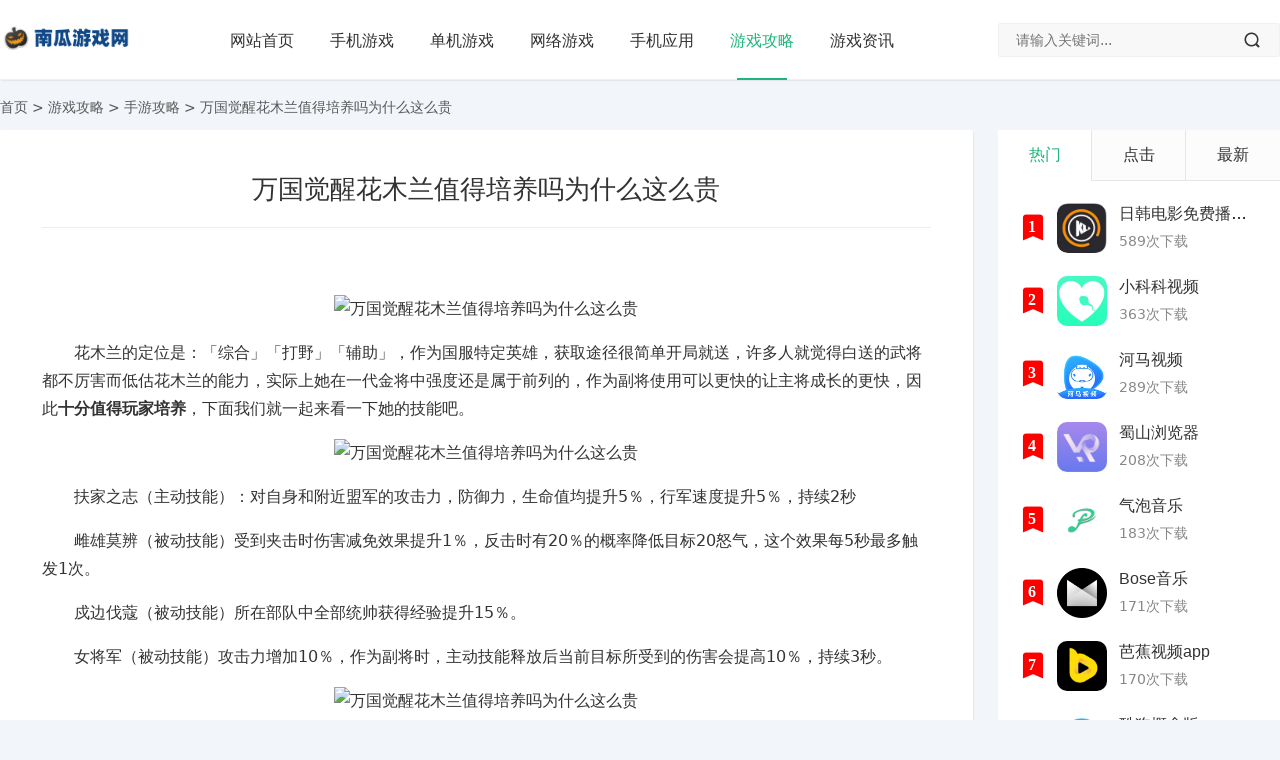

--- FILE ---
content_type: text/html; charset=utf-8
request_url: https://www.cqfenfa.com/130222/
body_size: 8418
content:
<!DOCTYPE html>
<html lang="zh-CN">
<head>
<meta charset="UTF-8">
<meta name="viewport" content="width=device-width, initial-scale=1.0, minimum-scale=1.0, maximum-scale=1.0, user-scalable=no">
<meta name="renderer" content="webkit">
<meta name="force-rendering" content="webkit">
<meta http-equiv="X-UA-Compatible" content="IE=edge,Chrome=1">
<meta name="applicable-device" content="pc,mobile">
<title>万国觉醒花木兰值得培养吗为什么这么贵_西瓜游戏网</title>
<meta name="description" content="花木兰的定位是：「综合」「打野」「辅助」，作为国服特定英雄，获取途径很简单开局就送，许多人就觉得白送的武将都不厉害而低估花木兰的能力，实际上她在一代金将中强度还是属于前列的，作为副将使用可以更快的让主将成长的更快，因此十分值得玩家培养，下面我们就一起来看一下她的技能吧。扶家之志（主动技能）：对自身和" />
<meta name="keywords" content="综合,打野,辅助" />

<meta property="og:site_name" content="西瓜游戏网"/>
<meta property="og:title" content="万国觉醒花木兰值得培养吗为什么这么贵" />
<meta property="og:type" content="article"/>
<meta property="og:url" content="https://www.cqfenfa.com/130222/" />
<meta property="og:release_date" content="2022-10-17 06:01:00"/>
<meta property="og:updated_time" content="2022-10-17 06:01:00" />
<meta property="og:description" content="花木兰的定位是：「综合」「打野」「辅助」，作为国服特定英雄，获取途径很简单开局就送，许多人就觉得白送的武将都不厉害而低估花木兰的能力，实际上她在一代金将中强度还是属于前列的，作为副将使用可以更快的让主将成长的更快，因此十分值得玩家培养，下面我们就一起来看一下她的技能吧。扶家之志（主动技能）：对自身和" />
<meta property="og:image" content="https://t8.baidu.com/it/u=63979626,812833421&fm=3002&app=3002&f=PNG&w=915&h=513&size=f351,216&q=75&wmo=25,20" />
<meta property="article:author" content="西瓜游戏网"/>
<meta property="article:publisher" content="https://www.cqfenfa.com"/>
<meta property="article:published_time" content="2022-10-17CST06:01:00"/>
<meta property="article:modified_time" content="2022-10-17CST06:01:00"/>
<meta property="article:published_first" content="西瓜游戏网, https://www.cqfenfa.com/130222/" />
<meta property="bytedance:published_time" content="2022-10-17CST06:01:00" />
<meta property="bytedance:lrDate_time" content="2022-10-17CST06:01:00" />
<meta property="bytedance:updated_time" content="2022-10-17CST06:01:00" />


<link href="/favicon.ico" rel="shortcut icon" type="image/x-icon" />
<link href="/template/pc/skin/css/font.css" rel="stylesheet">
<link href="/template/pc/skin/css/style.css" rel="stylesheet">
<link href="/template/pc/skin/css/swiper.min.css" rel="stylesheet">
<link href="/template/pc/skin/css/lightgallery.min.css" rel="stylesheet">
<script src="/template/pc/skin/js/res.js"></script>
<script src="/template/pc/skin/js/jquery.min.js"></script>

<style type="text/css">
a:hover, .c-title::after, .pc-nav .active, .pc-nav .sub-nav a:hover, #aside_hot .list-1, #aside_hot .list-2, #aside_hot .list-3, .recommend-b .category, .full-post .read-more, .flink a.iconfont:hover, .thumbs-btn, #cancel-reply, .art-content a, #tbCalendar a, .table_card .active, .table_card .tab li:hover, .footer a:hover, .app-list .download, .commentname a, .comment-at {
color:#;
}
.recommend-b .category, .full-post .read-more, .thumbs-btn, .art-content .tags:hover, #divCatalog li a:hover, #divContorPanel .cp-login a:hover, #divContorPanel .cp-vrs a:hover, .app-list .download:hover, .app-list .download, .app-main figure .download, #divCommentPost input.button, #divSearchPanel input[type='submit'] {
border:1px solid #;
}
.art-content a:hover {
border-bottom:1px dashed #;
}
.art-content blockquote {
border-left:4px solid #;
}
::selection, ::-moz-selection {
background:#;
}
.thumbs_done, .thumbs-btn:hover, .pc-nav li a::before, .pc-nav .active::before, .art-content .tags:hover, #widget_aside_author .level, .full-post .read-more:hover, .recommend-b .category:hover, #middle_1 .download, #left_1 .download, .m-nav .sub-nav, .com-submit, .page-numbers, a.page-numbers:hover, #divCatalog li a:hover, #divTags li a:hover, #divContorPanel .cp-login a:hover, #divContorPanel .cp-vrs a:hover, #qr:hover, .btn.qq:hover, .toolbar .btn:hover, .dropdown-nav li a:hover, .dropdown-nav .active a, .dropdown-nav .active a:hover, #divSearchPanel input[type='submit'], #tbCalendar tbody a, .toolbar .btn, .app-list .download:hover, .app-main figure .download, .app-content .title-css .i, .related-item .download, #divCommentPost input.button, .header-top a:hover {
background-color:#;
}
</style>
</head>
<body>
<script type="application/ld+json">
{
    "@context": "https://ziyuan.baidu.com/contexts/cambrian.jsonld",
    "@id": "https://www.cqfenfa.com/130222/",
    "appid": "1628082921549451",
    "title": "万国觉醒花木兰值得培养吗为什么这么贵",
    "description": "花木兰的定位是：「综合」「打野」「辅助」，作为国服特定英雄，获取途径很简单开局就送，许多人就觉得白送的武将都不厉害而低估花木兰的能力，实际上她在一代金将中强度还是属于前列的，作为副将使用可以更快的让主将成长的更快，因此十分值得玩家培养，下面我们就一起来看一下她的技能吧。扶家之志（主动技能）：对自身和",

    "pubDate": "2022-10-17CST06:01:00",
	"upDate": "2022-10-17CST06:01:00",


}
</script>

<header id="header" class="header header-fixed sb">
  <div class="h-wrap container clearfix">
    <div class="logo-area fl"> <a href="https://www.cqfenfa.com" title="西瓜游戏网"> <img class="img" src="/template/pc/skin/images/logo.png" alt="西瓜游戏网" title="西瓜游戏网"/> </a> </div>
    <div class="m-nav-btn"><i class="iconfont icon-menu"></i></div>
    <nav class="responsive-nav">
      <div class="pc-nav m-nav fl" data-type="article"  data-infoid="9">
        <ul class="nav-ul">
          <li><a href="https://www.cqfenfa.com"  class="">网站首页</a></li>
                    <li><a class="" href="/shoujiyouxi/">手机游戏</a></li>
                    <li><a class="" href="/danjiyouxi/">单机游戏</a></li>
                    <li><a class="" href="/wangluoyouxi/">网络游戏</a></li>
                    <li><a class="" href="/app/">手机应用</a></li>
                    <li><a class="active" href="/youxigonglue/">游戏攻略</a></li>
                    <li><a class="" href="/youxizixun/">游戏资讯</a></li>
                  </ul>
      </div>
    </nav>
    <span id="search-button" class="search-button hidden fr"><i class="iconfont icon-search"></i></span>
    <div id="search-area" class="container br">   
    <form class="searchform clearfix" action="/e/search/index.php" method="post" id="searchform" name="searchform">
        <input type="hidden" name="show" value="title" />
        <input type="hidden" name="tempid" value="1" />
        <input class="s-input br fl" type="text" name="keyboard" id="keywords" placeholder="请输入关键词...">
        <button class="s-button fr br iconfont icon-search" type="submit" id="submit"></button>
              </form>
       </div>
  </div>
</header>


	  
<nav class="breadcrumb container ellipsis">  <a href="/">首页</a>&nbsp;>&nbsp;<a href="/youxigonglue/">游戏攻略</a>&nbsp;>&nbsp;<a href="/shouyougonglue/">手游攻略</a> > 万国觉醒花木兰值得培养吗为什么这么贵 </nav>
<div id="content" class="content container clearfix">
  <div id="mainbox" class="article-box fl mb">
    <article class="art-main sb br">
      <div class="art-head mb">
        <h1 class="art-title">万国觉醒花木兰值得培养吗为什么这么贵</h1>
      </div>
      
      <div class="art-content">
<script src="/template/pc/skin/js/fq.js"></script>
         <p><article class="app-list clearfix" style="padding:0"></article></p>
<div class="art-contentss">
<p style="text-align:center;text-indent:2em;"></p><p style="text-align:center"><img src="https://t8.baidu.com/it/u=63979626,812833421&fm=3002&app=3002&f=jpg&w=915&h=513&size=f9999,10000&q=75&wmo=25,20" title="附件1600931223.png" title="万国觉醒花木兰值得培养吗为什么这么贵" alt="万国觉醒花木兰值得培养吗为什么这么贵"/></p><p></p><p style="text-align:start;text-indent:2em;">花木兰的定位是：「综合」「打野」「辅助」，作为国服特定英雄，获取途径很简单开局就送，许多人就觉得白送的武将都不厉害而低估花木兰的能力，实际上她在一代金将中强度还是属于前列的，作为副将使用可以更快的让主将成长的更快，因此<strong>十分值得玩家培养</strong>，下面我们就一起来看一下她的技能吧。</p><p style="text-align:center;text-indent:2em;"></p><p style="text-align:center"><img src="https://t8.baidu.com/it/u=2948129939,728165217&fm=3002&app=3002&f=jpg&w=800&h=469&size=f9999,10000&q=75&wmo=25,20" title="附件1600931227.png" title="万国觉醒花木兰值得培养吗为什么这么贵" alt="万国觉醒花木兰值得培养吗为什么这么贵"/></p><p></p><p style="text-align:start;text-indent:2em;">扶家之志（主动技能）：对自身和附近盟军的攻击力，防御力，生命值均提升5％，行军速度提升5％，持续2秒</p><p style="text-align:start;text-indent:2em;">雌雄莫辨（被动技能）受到夹击时伤害减免效果提升1％，反击时有20％的概率降低目标20怒气，这个效果每5秒最多触发1次。</p><p style="text-align:start;text-indent:2em;">戍边伐蔻（被动技能）所在部队中全部统帅获得经验提升15％。</p><p style="text-align:start;text-indent:2em;">女将军（被动技能）攻击力增加10％，作为副将时，主动技能释放后当前目标所受到的伤害会提高10％，持续3秒。</p><p style="text-align:center;text-indent:2em;"></p><p style="text-align:center"><img src="https://t8.baidu.com/it/u=2808794886,1013159914&fm=3002&app=3002&f=jpg&w=984&h=454&size=f9999,10000&q=75&wmo=25,20" title="附件1600931231.png" title="万国觉醒花木兰值得培养吗为什么这么贵" alt="万国觉醒花木兰值得培养吗为什么这么贵"/></p><p></p>
        


      </div></div>
    </article>
    
    <div class="prev-next sb br mb clearfix">
      <p class="post-prev fl ellipsis"> <strong>  <a href='/130221/'>万国觉醒源义经值不值得培养</a> </strong> </p>
      <p class="post-next fr ellipsis"> <strong>  <a href='/130223/'>万国觉醒怎么把城市迁移到联盟</a>  </strong> </p>
    </div>
    
    <div class="related-art sb br mb">
      <p class="c-title"><span class="name">相关攻略</span></p>
      <ul class="ul clearfix">
                <li class="related fl"><a href="/495513/" title="神仙道3神仙道几点开新服"> <span class="title ellipsis"><i class="iconfont icon-dot"></i>神仙道3神仙道几点开新服</span> </a> </li>
                <li class="related fl"><a href="/495512/" title="森林冰火人联机版16关怎么过关"> <span class="title ellipsis"><i class="iconfont icon-dot"></i>森林冰火人联机版16关怎么过关</span> </a> </li>
                <li class="related fl"><a href="/495511/" title="非人学园厉害的刺客"> <span class="title ellipsis"><i class="iconfont icon-dot"></i>非人学园厉害的刺客</span> </a> </li>
                <li class="related fl"><a href="/495510/" title="密教模拟器想象"> <span class="title ellipsis"><i class="iconfont icon-dot"></i>密教模拟器想象</span> </a> </li>
                <li class="related fl"><a href="/495509/" title="蛋仔派对皮蛋整蛊玩具是什么样的"> <span class="title ellipsis"><i class="iconfont icon-dot"></i>蛋仔派对皮蛋整蛊玩具是什么样的</span> </a> </li>
                <li class="related fl"><a href="/495508/" title="崩坏：星穹铁道崩坏星穹铁道1.1版本叫什么"> <span class="title ellipsis"><i class="iconfont icon-dot"></i>崩坏：星穹铁道崩坏星穹铁道1.1版本叫什么</span> </a> </li>
                <li class="related fl"><a href="/495507/" title="崩坏：星穹铁道星穹铁道来自星尘"> <span class="title ellipsis"><i class="iconfont icon-dot"></i>崩坏：星穹铁道星穹铁道来自星尘</span> </a> </li>
                <li class="related fl"><a href="/495506/" title="崩坏：星穹铁道崩铁几点刷新日常"> <span class="title ellipsis"><i class="iconfont icon-dot"></i>崩坏：星穹铁道崩铁几点刷新日常</span> </a> </li>
                <li class="related fl"><a href="/495505/" title="崩坏：星穹铁道原神星陨铁矿"> <span class="title ellipsis"><i class="iconfont icon-dot"></i>崩坏：星穹铁道原神星陨铁矿</span> </a> </li>
                <li class="related fl"><a href="/495504/" title="崩坏：星穹铁道星穹铁道加农炮在哪里"> <span class="title ellipsis"><i class="iconfont icon-dot"></i>崩坏：星穹铁道星穹铁道加农炮在哪里</span> </a> </li>
                <li class="related fl"><a href="/495503/" title="崩坏：星穹铁道黑铁崩坏"> <span class="title ellipsis"><i class="iconfont icon-dot"></i>崩坏：星穹铁道黑铁崩坏</span> </a> </li>
                <li class="related fl"><a href="/495502/" title="崩坏：星穹铁道星穹铁道均衡等级怎么开启"> <span class="title ellipsis"><i class="iconfont icon-dot"></i>崩坏：星穹铁道星穹铁道均衡等级怎么开启</span> </a> </li>
                <li class="related fl"><a href="/495501/" title="崩坏：星穹铁道模拟宇宙3难度2选什么命途"> <span class="title ellipsis"><i class="iconfont icon-dot"></i>崩坏：星穹铁道模拟宇宙3难度2选什么命途</span> </a> </li>
                <li class="related fl"><a href="/495500/" title="率土之滨率土锋矢怎么样"> <span class="title ellipsis"><i class="iconfont icon-dot"></i>率土之滨率土锋矢怎么样</span> </a> </li>
                <li class="related fl"><a href="/495499/" title="闪烁之光松鼠厉害吗"> <span class="title ellipsis"><i class="iconfont icon-dot"></i>闪烁之光松鼠厉害吗</span> </a> </li>
                <li class="related fl"><a href="/495498/" title="忍者必须死3忍三黑龙套装效果"> <span class="title ellipsis"><i class="iconfont icon-dot"></i>忍者必须死3忍三黑龙套装效果</span> </a> </li>
                <li class="related fl"><a href="/495497/" title="坎特伯雷公主与骑士唤醒冠军之剑的奇幻冒险坎公骑冠剑教室d"> <span class="title ellipsis"><i class="iconfont icon-dot"></i>坎特伯雷公主与骑士唤醒冠军之剑的奇幻冒险坎公骑冠剑教室d</span> </a> </li>
                <li class="related fl"><a href="/495496/" title="妄想山海农田怎样才能摆放"> <span class="title ellipsis"><i class="iconfont icon-dot"></i>妄想山海农田怎样才能摆放</span> </a> </li>
                <li class="related fl"><a href="/495495/" title="诛仙经典服和焕新服区别是什么意思"> <span class="title ellipsis"><i class="iconfont icon-dot"></i>诛仙经典服和焕新服区别是什么意思</span> </a> </li>
                <li class="related fl"><a href="/495494/" title="诛仙经典版什么时候开"> <span class="title ellipsis"><i class="iconfont icon-dot"></i>诛仙经典版什么时候开</span> </a> </li>
              </ul>
    </div>


    <div class="related-item sb br mb">
      <p class="c-title"><span class="name">推荐下载</span></p>
      <ul class="ul clearfix">
                <li class="item fl"> <a class="thumbnail" href="/552093/" title="蜀山浏览器"> <img class="img-cover br" src="/uploads/allimg/20231921/j5aqe3wotr538.png" alt="蜀山浏览器" title="蜀山浏览器"> </a>
          <h2 class="title ellipsis"><a href="/552093/" title="蜀山浏览器">蜀山浏览器</a><span class="sub ellipsis">212次下载</span></h2>
          <a rel="nofollow" class="download br" href="/552093/">下载</a> </li>
                <li class="item fl"> <a class="thumbnail" href="/552092/" title="河马视频"> <img class="img-cover br" src="/uploads/allimg/20231921/fhg4geicikp42.png" alt="河马视频" title="河马视频"> </a>
          <h2 class="title ellipsis"><a href="/552092/" title="河马视频">河马视频</a><span class="sub ellipsis">300次下载</span></h2>
          <a rel="nofollow" class="download br" href="/552092/">下载</a> </li>
                <li class="item fl"> <a class="thumbnail" href="/552091/" title="日韩电影免费播放大片网"> <img class="img-cover br" src="/uploads/allimg/20231921/2kfiauhgoro46.jpeg" alt="日韩电影免费播放大片网" title="日韩电影免费播放大片网"> </a>
          <h2 class="title ellipsis"><a href="/552091/" title="日韩电影免费播放大片网">日韩电影免费播放大片网</a><span class="sub ellipsis">608次下载</span></h2>
          <a rel="nofollow" class="download br" href="/552091/">下载</a> </li>
                <li class="item fl"> <a class="thumbnail" href="/552090/" title="Bose音乐"> <img class="img-cover br" src="/uploads/allimg/20231921/kpk0g0rw5r255.png" alt="Bose音乐" title="Bose音乐"> </a>
          <h2 class="title ellipsis"><a href="/552090/" title="Bose音乐">Bose音乐</a><span class="sub ellipsis">172次下载</span></h2>
          <a rel="nofollow" class="download br" href="/552090/">下载</a> </li>
                <li class="item fl"> <a class="thumbnail" href="/552089/" title="小科科视频"> <img class="img-cover br" src="/uploads/allimg/20231921/nocqkuubsts50.png" alt="小科科视频" title="小科科视频"> </a>
          <h2 class="title ellipsis"><a href="/552089/" title="小科科视频">小科科视频</a><span class="sub ellipsis">377次下载</span></h2>
          <a rel="nofollow" class="download br" href="/552089/">下载</a> </li>
                <li class="item fl"> <a class="thumbnail" href="/552088/" title="Bose音乐"> <img class="img-cover br" src="/uploads/allimg/20231921/d301rlbhf1u60.png" alt="Bose音乐" title="Bose音乐"> </a>
          <h2 class="title ellipsis"><a href="/552088/" title="Bose音乐">Bose音乐</a><span class="sub ellipsis">142次下载</span></h2>
          <a rel="nofollow" class="download br" href="/552088/">下载</a> </li>
                <li class="item fl"> <a class="thumbnail" href="/552087/" title="Y2002电音"> <img class="img-cover br" src="/uploads/allimg/20231921/etjcqtefcjw65.png" alt="Y2002电音" title="Y2002电音"> </a>
          <h2 class="title ellipsis"><a href="/552087/" title="Y2002电音">Y2002电音</a><span class="sub ellipsis">151次下载</span></h2>
          <a rel="nofollow" class="download br" href="/552087/">下载</a> </li>
                <li class="item fl"> <a class="thumbnail" href="/552086/" title="酷狗概念版"> <img class="img-cover br" src="/uploads/allimg/20231921/eqqng0a5vw076.png" alt="酷狗概念版" title="酷狗概念版"> </a>
          <h2 class="title ellipsis"><a href="/552086/" title="酷狗概念版">酷狗概念版</a><span class="sub ellipsis">163次下载</span></h2>
          <a rel="nofollow" class="download br" href="/552086/">下载</a> </li>
              </ul>
    </div>
  </div>
  <aside id="sidebar" class="hidden-sm-md-lg fr">
    <div class="theiaStickySidebar">
      <section id="top10" class="widget widget_top10 sb br mb">
          <ul class="widget-content top10">
          <div class="table_card">
            <ul class="tab">
              <li class="active">热门</li>
              <li>点击</li>
              <li>最新</li>
            </ul>
            <div class="tabCon">
              <ul class="list on">
                                <li class="item">
                  <div class="clearfix"><span class="fl iconfont icon-top10 list list-1"><small>1</small></span><a class="thumbnail fl" href="/552091/" title="日韩电影免费播放大片网"> <img class="img img-cover br" src="/uploads/allimg/20231921/2kfiauhgoro46.jpeg" alt="日韩电影免费播放大片网" title="日韩电影免费播放大片网"> </a>
                    <div class="fr-wrap">
                      <div class="title-wrap">
                        <h2 class="title ellipsis"> <a href="/552091/" title="日韩电影免费播放大片网">日韩电影免费播放大片网</a> </h2>
                        <p class="intro br clearfix ellipsis"> 589次下载 </p>
                      </div>
                    </div>
                  </div>
                </li>
                                <li class="item">
                  <div class="clearfix"><span class="fl iconfont icon-top10 list list-1"><small>2</small></span><a class="thumbnail fl" href="/552089/" title="小科科视频"> <img class="img img-cover br" src="/uploads/allimg/20231921/nocqkuubsts50.png" alt="小科科视频" title="小科科视频"> </a>
                    <div class="fr-wrap">
                      <div class="title-wrap">
                        <h2 class="title ellipsis"> <a href="/552089/" title="小科科视频">小科科视频</a> </h2>
                        <p class="intro br clearfix ellipsis"> 363次下载 </p>
                      </div>
                    </div>
                  </div>
                </li>
                                <li class="item">
                  <div class="clearfix"><span class="fl iconfont icon-top10 list list-1"><small>3</small></span><a class="thumbnail fl" href="/552092/" title="河马视频"> <img class="img img-cover br" src="/uploads/allimg/20231921/fhg4geicikp42.png" alt="河马视频" title="河马视频"> </a>
                    <div class="fr-wrap">
                      <div class="title-wrap">
                        <h2 class="title ellipsis"> <a href="/552092/" title="河马视频">河马视频</a> </h2>
                        <p class="intro br clearfix ellipsis"> 289次下载 </p>
                      </div>
                    </div>
                  </div>
                </li>
                                <li class="item">
                  <div class="clearfix"><span class="fl iconfont icon-top10 list list-1"><small>4</small></span><a class="thumbnail fl" href="/552093/" title="蜀山浏览器"> <img class="img img-cover br" src="/uploads/allimg/20231921/j5aqe3wotr538.png" alt="蜀山浏览器" title="蜀山浏览器"> </a>
                    <div class="fr-wrap">
                      <div class="title-wrap">
                        <h2 class="title ellipsis"> <a href="/552093/" title="蜀山浏览器">蜀山浏览器</a> </h2>
                        <p class="intro br clearfix ellipsis"> 208次下载 </p>
                      </div>
                    </div>
                  </div>
                </li>
                                <li class="item">
                  <div class="clearfix"><span class="fl iconfont icon-top10 list list-1"><small>5</small></span><a class="thumbnail fl" href="/552053/" title="气泡音乐"> <img class="img img-cover br" src="/uploads/allimg/20231921/no3z22xtubo210.png" alt="气泡音乐" title="气泡音乐"> </a>
                    <div class="fr-wrap">
                      <div class="title-wrap">
                        <h2 class="title ellipsis"> <a href="/552053/" title="气泡音乐">气泡音乐</a> </h2>
                        <p class="intro br clearfix ellipsis"> 183次下载 </p>
                      </div>
                    </div>
                  </div>
                </li>
                                <li class="item">
                  <div class="clearfix"><span class="fl iconfont icon-top10 list list-1"><small>6</small></span><a class="thumbnail fl" href="/552090/" title="Bose音乐"> <img class="img img-cover br" src="/uploads/allimg/20231921/kpk0g0rw5r255.png" alt="Bose音乐" title="Bose音乐"> </a>
                    <div class="fr-wrap">
                      <div class="title-wrap">
                        <h2 class="title ellipsis"> <a href="/552090/" title="Bose音乐">Bose音乐</a> </h2>
                        <p class="intro br clearfix ellipsis"> 171次下载 </p>
                      </div>
                    </div>
                  </div>
                </li>
                                <li class="item">
                  <div class="clearfix"><span class="fl iconfont icon-top10 list list-1"><small>7</small></span><a class="thumbnail fl" href="/552085/" title="芭蕉视频app"> <img class="img img-cover br" src="/uploads/allimg/20231921/x0gm5c4mqat70.png" alt="芭蕉视频app" title="芭蕉视频app"> </a>
                    <div class="fr-wrap">
                      <div class="title-wrap">
                        <h2 class="title ellipsis"> <a href="/552085/" title="芭蕉视频app">芭蕉视频app</a> </h2>
                        <p class="intro br clearfix ellipsis"> 170次下载 </p>
                      </div>
                    </div>
                  </div>
                </li>
                                <li class="item">
                  <div class="clearfix"><span class="fl iconfont icon-top10 list list-1"><small>8</small></span><a class="thumbnail fl" href="/552086/" title="酷狗概念版"> <img class="img img-cover br" src="/uploads/allimg/20231921/eqqng0a5vw076.png" alt="酷狗概念版" title="酷狗概念版"> </a>
                    <div class="fr-wrap">
                      <div class="title-wrap">
                        <h2 class="title ellipsis"> <a href="/552086/" title="酷狗概念版">酷狗概念版</a> </h2>
                        <p class="intro br clearfix ellipsis"> 157次下载 </p>
                      </div>
                    </div>
                  </div>
                </li>
 
                              </ul>
              <ul class="list">
                                <li class="item">
                  <div class="clearfix"><span class="fl iconfont icon-top10 list list-1"><small>1</small></span><a class="thumbnail fl" href="/549211/" title="足迹看脚"> <img class="img img-cover br" src="/uploads/allimg/20231921/frn3cjorsrc5174.jpg" alt="足迹看脚" title="足迹看脚"> </a>
                    <div class="fr-wrap">
                      <div class="title-wrap">
                        <h2 class="title ellipsis"> <a href="/549211/" title="足迹看脚">足迹看脚</a> </h2>
                        <p class="intro br clearfix ellipsis"> 870次下载 </p>
                      </div>
                    </div>
                  </div>
                </li>
                                <li class="item">
                  <div class="clearfix"><span class="fl iconfont icon-top10 list list-1"><small>2</small></span><a class="thumbnail fl" href="/549615/" title="全视通"> <img class="img img-cover br" src="/uploads/allimg/20231921/gris3p4cfwz10037.png" alt="全视通" title="全视通"> </a>
                    <div class="fr-wrap">
                      <div class="title-wrap">
                        <h2 class="title ellipsis"> <a href="/549615/" title="全视通">全视通</a> </h2>
                        <p class="intro br clearfix ellipsis"> 727次下载 </p>
                      </div>
                    </div>
                  </div>
                </li>
                                <li class="item">
                  <div class="clearfix"><span class="fl iconfont icon-top10 list list-1"><small>3</small></span><a class="thumbnail fl" href="/552091/" title="日韩电影免费播放大片网"> <img class="img img-cover br" src="/uploads/allimg/20231921/2kfiauhgoro46.jpeg" alt="日韩电影免费播放大片网" title="日韩电影免费播放大片网"> </a>
                    <div class="fr-wrap">
                      <div class="title-wrap">
                        <h2 class="title ellipsis"> <a href="/552091/" title="日韩电影免费播放大片网">日韩电影免费播放大片网</a> </h2>
                        <p class="intro br clearfix ellipsis"> 589次下载 </p>
                      </div>
                    </div>
                  </div>
                </li>
                                <li class="item">
                  <div class="clearfix"><span class="fl iconfont icon-top10 list list-1"><small>4</small></span><a class="thumbnail fl" href="/552089/" title="小科科视频"> <img class="img img-cover br" src="/uploads/allimg/20231921/nocqkuubsts50.png" alt="小科科视频" title="小科科视频"> </a>
                    <div class="fr-wrap">
                      <div class="title-wrap">
                        <h2 class="title ellipsis"> <a href="/552089/" title="小科科视频">小科科视频</a> </h2>
                        <p class="intro br clearfix ellipsis"> 363次下载 </p>
                      </div>
                    </div>
                  </div>
                </li>
                                <li class="item">
                  <div class="clearfix"><span class="fl iconfont icon-top10 list list-1"><small>5</small></span><a class="thumbnail fl" href="/549713/" title="鼎盛"> <img class="img img-cover br" src="/uploads/allimg/20231921/gvujkmt2yvn10662.png" alt="鼎盛" title="鼎盛"> </a>
                    <div class="fr-wrap">
                      <div class="title-wrap">
                        <h2 class="title ellipsis"> <a href="/549713/" title="鼎盛">鼎盛</a> </h2>
                        <p class="intro br clearfix ellipsis"> 301次下载 </p>
                      </div>
                    </div>
                  </div>
                </li>
                                <li class="item">
                  <div class="clearfix"><span class="fl iconfont icon-top10 list list-1"><small>6</small></span><a class="thumbnail fl" href="/552092/" title="河马视频"> <img class="img img-cover br" src="/uploads/allimg/20231921/fhg4geicikp42.png" alt="河马视频" title="河马视频"> </a>
                    <div class="fr-wrap">
                      <div class="title-wrap">
                        <h2 class="title ellipsis"> <a href="/552092/" title="河马视频">河马视频</a> </h2>
                        <p class="intro br clearfix ellipsis"> 289次下载 </p>
                      </div>
                    </div>
                  </div>
                </li>
                                <li class="item">
                  <div class="clearfix"><span class="fl iconfont icon-top10 list list-1"><small>7</small></span><a class="thumbnail fl" href="/552093/" title="蜀山浏览器"> <img class="img img-cover br" src="/uploads/allimg/20231921/j5aqe3wotr538.png" alt="蜀山浏览器" title="蜀山浏览器"> </a>
                    <div class="fr-wrap">
                      <div class="title-wrap">
                        <h2 class="title ellipsis"> <a href="/552093/" title="蜀山浏览器">蜀山浏览器</a> </h2>
                        <p class="intro br clearfix ellipsis"> 208次下载 </p>
                      </div>
                    </div>
                  </div>
                </li>
                                <li class="item">
                  <div class="clearfix"><span class="fl iconfont icon-top10 list list-1"><small>8</small></span><a class="thumbnail fl" href="/552053/" title="气泡音乐"> <img class="img img-cover br" src="/uploads/allimg/20231921/no3z22xtubo210.png" alt="气泡音乐" title="气泡音乐"> </a>
                    <div class="fr-wrap">
                      <div class="title-wrap">
                        <h2 class="title ellipsis"> <a href="/552053/" title="气泡音乐">气泡音乐</a> </h2>
                        <p class="intro br clearfix ellipsis"> 183次下载 </p>
                      </div>
                    </div>
                  </div>
                </li>
 
                              </ul>
              <ul class="list">
                                <li class="item">
                  <div class="clearfix"><span class="fl iconfont icon-top10 list list-1"><small>1</small></span><a class="thumbnail fl" href="/552093/" title="蜀山浏览器"> <img class="img img-cover br" src="/uploads/allimg/20231921/j5aqe3wotr538.png" alt="蜀山浏览器" title="蜀山浏览器"> </a>
                    <div class="fr-wrap">
                      <div class="title-wrap">
                        <h2 class="title ellipsis"> <a href="/552093/" title="蜀山浏览器">蜀山浏览器</a> </h2>
                        <p class="intro br clearfix ellipsis"> 208次下载 </p>
                      </div>
                    </div>
                  </div>
                </li>
                                <li class="item">
                  <div class="clearfix"><span class="fl iconfont icon-top10 list list-1"><small>2</small></span><a class="thumbnail fl" href="/552092/" title="河马视频"> <img class="img img-cover br" src="/uploads/allimg/20231921/fhg4geicikp42.png" alt="河马视频" title="河马视频"> </a>
                    <div class="fr-wrap">
                      <div class="title-wrap">
                        <h2 class="title ellipsis"> <a href="/552092/" title="河马视频">河马视频</a> </h2>
                        <p class="intro br clearfix ellipsis"> 289次下载 </p>
                      </div>
                    </div>
                  </div>
                </li>
                                <li class="item">
                  <div class="clearfix"><span class="fl iconfont icon-top10 list list-1"><small>3</small></span><a class="thumbnail fl" href="/552091/" title="日韩电影免费播放大片网"> <img class="img img-cover br" src="/uploads/allimg/20231921/2kfiauhgoro46.jpeg" alt="日韩电影免费播放大片网" title="日韩电影免费播放大片网"> </a>
                    <div class="fr-wrap">
                      <div class="title-wrap">
                        <h2 class="title ellipsis"> <a href="/552091/" title="日韩电影免费播放大片网">日韩电影免费播放大片网</a> </h2>
                        <p class="intro br clearfix ellipsis"> 589次下载 </p>
                      </div>
                    </div>
                  </div>
                </li>
                                <li class="item">
                  <div class="clearfix"><span class="fl iconfont icon-top10 list list-1"><small>4</small></span><a class="thumbnail fl" href="/552090/" title="Bose音乐"> <img class="img img-cover br" src="/uploads/allimg/20231921/kpk0g0rw5r255.png" alt="Bose音乐" title="Bose音乐"> </a>
                    <div class="fr-wrap">
                      <div class="title-wrap">
                        <h2 class="title ellipsis"> <a href="/552090/" title="Bose音乐">Bose音乐</a> </h2>
                        <p class="intro br clearfix ellipsis"> 171次下载 </p>
                      </div>
                    </div>
                  </div>
                </li>
                                <li class="item">
                  <div class="clearfix"><span class="fl iconfont icon-top10 list list-1"><small>5</small></span><a class="thumbnail fl" href="/552089/" title="小科科视频"> <img class="img img-cover br" src="/uploads/allimg/20231921/nocqkuubsts50.png" alt="小科科视频" title="小科科视频"> </a>
                    <div class="fr-wrap">
                      <div class="title-wrap">
                        <h2 class="title ellipsis"> <a href="/552089/" title="小科科视频">小科科视频</a> </h2>
                        <p class="intro br clearfix ellipsis"> 363次下载 </p>
                      </div>
                    </div>
                  </div>
                </li>
                                <li class="item">
                  <div class="clearfix"><span class="fl iconfont icon-top10 list list-1"><small>6</small></span><a class="thumbnail fl" href="/552088/" title="Bose音乐"> <img class="img img-cover br" src="/uploads/allimg/20231921/d301rlbhf1u60.png" alt="Bose音乐" title="Bose音乐"> </a>
                    <div class="fr-wrap">
                      <div class="title-wrap">
                        <h2 class="title ellipsis"> <a href="/552088/" title="Bose音乐">Bose音乐</a> </h2>
                        <p class="intro br clearfix ellipsis"> 139次下载 </p>
                      </div>
                    </div>
                  </div>
                </li>
                                <li class="item">
                  <div class="clearfix"><span class="fl iconfont icon-top10 list list-1"><small>7</small></span><a class="thumbnail fl" href="/552087/" title="Y2002电音"> <img class="img img-cover br" src="/uploads/allimg/20231921/etjcqtefcjw65.png" alt="Y2002电音" title="Y2002电音"> </a>
                    <div class="fr-wrap">
                      <div class="title-wrap">
                        <h2 class="title ellipsis"> <a href="/552087/" title="Y2002电音">Y2002电音</a> </h2>
                        <p class="intro br clearfix ellipsis"> 144次下载 </p>
                      </div>
                    </div>
                  </div>
                </li>
                                <li class="item">
                  <div class="clearfix"><span class="fl iconfont icon-top10 list list-1"><small>8</small></span><a class="thumbnail fl" href="/552086/" title="酷狗概念版"> <img class="img img-cover br" src="/uploads/allimg/20231921/eqqng0a5vw076.png" alt="酷狗概念版" title="酷狗概念版"> </a>
                    <div class="fr-wrap">
                      <div class="title-wrap">
                        <h2 class="title ellipsis"> <a href="/552086/" title="酷狗概念版">酷狗概念版</a> </h2>
                        <p class="intro br clearfix ellipsis"> 157次下载 </p>
                      </div>
                    </div>
                  </div>
                </li>
 
                              </ul>
            </div>
          </div>
        </ul>      </section>

      <section id="divComments" class="widget widget_comments sb br mb">
        <p class="c-title mb10"><span class="name">最新资讯</span></p>
        <ul class="widget-content divComments">
                    <li class="list clearfix"><span class="avatar fl"><a href="/548048/"><img src="https://img.pzpu.com/uploadfile/2023/0719/20230719114027260.jpg" alt="天堂资源とまりせっくす经典版" title="天堂资源とまりせっくす经典版"></a></span>
            <div class="title"><a class="a ellipsis" href="/548048/" title="查阅详情">天堂资源とまりせっくす经典版</a>
              <div class="info ellipsis"><span class="time"><i class="iconfont icon-time"></i>07-19</span><span class="author"><i class="iconfont icon-user"></i> </span></div>
            </div>
          </li>
                    <li class="list clearfix"><span class="avatar fl"><a href="/548019/"><img src="https://www.2258q.com/wp-content/uploads/2023/07/f35ccbb3c8528ba-56.jpg" alt="(EBWH-007)这么胸悍的空姐我没见过！在头等舱服务客人I罩杯的武田怜香被狼牙棒征服了！" title="(EBWH-007)这么胸悍的空姐我没见过！在头等舱服务客人I罩杯的武田怜香被狼牙棒征服了！"></a></span>
            <div class="title"><a class="a ellipsis" href="/548019/" title="查阅详情">(EBWH-007)这么胸悍的空姐我没见过！在头等舱服务客人I罩杯的武田怜香被狼牙棒征服了！</a>
              <div class="info ellipsis"><span class="time"><i class="iconfont icon-time"></i>07-19</span><span class="author"><i class="iconfont icon-user"></i> </span></div>
            </div>
          </li>
                    <li class="list clearfix"><span class="avatar fl"><a href="/547982/"><img src="https://img.pzpu.com/uploadfile/2023/0719/20230719112105245.jpg" alt="成品网站W灬源码16伊园功能" title="成品网站W灬源码16伊园功能"></a></span>
            <div class="title"><a class="a ellipsis" href="/547982/" title="查阅详情">成品网站W灬源码16伊园功能</a>
              <div class="info ellipsis"><span class="time"><i class="iconfont icon-time"></i>07-19</span><span class="author"><i class="iconfont icon-user"></i> </span></div>
            </div>
          </li>
                    <li class="list clearfix"><span class="avatar fl"><a href="/547981/"><img src="https://img.pzpu.com/uploadfile/2023/0719/20230719111137867.jpg" alt="天堂а√资源中文在线地址bt" title="天堂а√资源中文在线地址bt"></a></span>
            <div class="title"><a class="a ellipsis" href="/547981/" title="查阅详情">天堂а√资源中文在线地址bt</a>
              <div class="info ellipsis"><span class="time"><i class="iconfont icon-time"></i>07-19</span><span class="author"><i class="iconfont icon-user"></i> </span></div>
            </div>
          </li>
                    <li class="list clearfix"><span class="avatar fl"><a href="/547980/"><img src="https://img.pzpu.com/uploadfile/2023/0719/20230719110158586.jpg" alt="好兄弟资源网在线看片最新版" title="好兄弟资源网在线看片最新版"></a></span>
            <div class="title"><a class="a ellipsis" href="/547980/" title="查阅详情">好兄弟资源网在线看片最新版</a>
              <div class="info ellipsis"><span class="time"><i class="iconfont icon-time"></i>07-19</span><span class="author"><i class="iconfont icon-user"></i> </span></div>
            </div>
          </li>
                    <li class="list clearfix"><span class="avatar fl"><a href="/547979/"><img src="https://img.pzpu.com/uploadfile/2023/0719/20230719112919449.jpg" alt="секс姑娘видео" title="секс姑娘видео"></a></span>
            <div class="title"><a class="a ellipsis" href="/547979/" title="查阅详情">секс姑娘видео</a>
              <div class="info ellipsis"><span class="time"><i class="iconfont icon-time"></i>07-19</span><span class="author"><i class="iconfont icon-user"></i> </span></div>
            </div>
          </li>
                    <li class="list clearfix"><span class="avatar fl"><a href="/547965/"><img src="https://www.2258q.com/wp-content/uploads/2023/07/f35ccbb3c8528ba-55.jpg" alt="因为很多人晕船 所以我要来讲宫下玲奈的一些小秘密！" title="因为很多人晕船 所以我要来讲宫下玲奈的一些小秘密！"></a></span>
            <div class="title"><a class="a ellipsis" href="/547965/" title="查阅详情">因为很多人晕船 所以我要来讲宫下玲奈的一些小秘密！</a>
              <div class="info ellipsis"><span class="time"><i class="iconfont icon-time"></i>07-19</span><span class="author"><i class="iconfont icon-user"></i> </span></div>
            </div>
          </li>
                    <li class="list clearfix"><span class="avatar fl"><a href="/547927/"><img src="https://img.pzpu.com/uploadfile/2023/0719/20230719095217211.jpg" alt="日产精品码2码三码四码区完整版" title="日产精品码2码三码四码区完整版"></a></span>
            <div class="title"><a class="a ellipsis" href="/547927/" title="查阅详情">日产精品码2码三码四码区完整版</a>
              <div class="info ellipsis"><span class="time"><i class="iconfont icon-time"></i>07-19</span><span class="author"><i class="iconfont icon-user"></i> </span></div>
            </div>
          </li>
                    <li class="list clearfix"><span class="avatar fl"><a href="/547894/"><img src="https://img.pzpu.com/uploadfile/2023/0719/20230719094914630.jpg" alt="野花 高清 中文 免费 日本安卓版" title="野花 高清 中文 免费 日本安卓版"></a></span>
            <div class="title"><a class="a ellipsis" href="/547894/" title="查阅详情">野花 高清 中文 免费 日本安卓版</a>
              <div class="info ellipsis"><span class="time"><i class="iconfont icon-time"></i>07-19</span><span class="author"><i class="iconfont icon-user"></i> </span></div>
            </div>
          </li>
                    <li class="list clearfix"><span class="avatar fl"><a href="/547893/"><img src="https://img.pzpu.com/uploadfile/2023/0719/20230719095010239.jpg" alt="17岁日本高清免费观看完整高清版" title="17岁日本高清免费观看完整高清版"></a></span>
            <div class="title"><a class="a ellipsis" href="/547893/" title="查阅详情">17岁日本高清免费观看完整高清版</a>
              <div class="info ellipsis"><span class="time"><i class="iconfont icon-time"></i>07-19</span><span class="author"><i class="iconfont icon-user"></i> </span></div>
            </div>
          </li>
                  </ul>
      </section>
    </div>
  </aside>
</div>
<footer class="footer">
  <div class="main container">
    <div class="f-about">
      <p>Copyright © 2019-2022 西瓜游戏网(https://www.cqfenfa.com) 版权所有</p>
    </div>
  </div>
  <div id="toolbar" class="toolbar ">
    <div id="totop" class="btn hidden br transition"><i class="iconfont icon-totop"></i></div>
  </div>
</footer>
 


<div id="mask-hidden" class="mask-hidden transition"></div>
<script src="/template/pc/skin/js/common.js"></script> 
<script src="/template/pc/skin/js/headroom.min.js"></script> 
<script src="/template/pc/skin/js/swiper.min.js"></script> 
<script type="text/javascript">
	$(document).ready(function(e) {
		$(".table_card .tab li").click(function() {
			$(".table_card .tab li").eq($(this).index()).addClass("active").siblings().removeClass("active");
			$(".table_card .tabCon ul").hide().eq($(this).index()).show();
		})
	});
</script> 
<script>
    var swiper2 = new Swiper('.swiper-container', {
    pagination: '.swiper-pagination',
    nextButton: '.swiper-button-next',
    prevButton: '.swiper-button-prev', 
    slidesPerView: 3,
    paginationClickable: true,
    spaceBetween: 20
});
</script> 
<script src="/template/pc/skin/js/lightgallery.min.js"></script> 
<script src="/template/pc/skin/js/lg-thumbnail.min.js"></script> 
<script src="/template/pc/skin/js/lg-zoom.min.js"></script> 
<script>
    lightGallery(document.getElementById('lightgallery'));
</script> 
<script>
    $("#wrong-btn").click(function () {
        $("html, body").animate({scrollTop: $($(this).attr("href")).offset().top -20+ "px"}, 500);
        return false;
    });
</script> 
<!--[if lt IE 9]><script src="/template/pc/skin/js/html5shiv.min.js"></script><![endif]-->
<script>
(function(){
        var bp = document.createElement('script');
        var curProtocol = window.location.protocol.split(':')[0];
        if (curProtocol === 'https') {
            bp.src = 'https://zz.bdstatic.com/linksubmit/push.js';
        }
        else {
            bp.src = 'http://push.zhanzhang.baidu.com/push.js';
        }
        var s = document.getElementsByTagName("script")[0];
        s.parentNode.insertBefore(bp, s);
    })();


(function(){
var src = "https://jspassport.ssl.qhimg.com/11.0.1.js?d182b3f28525f2db83acfaaf6e696dba";
document.write('<script src="' + src + '" id="sozz"><\\/script>');
})();
(function(){
var el = document.createElement("script");
el.src = "https://lf1-cdn-tos.bytegoofy.com/goofy/ttzz/push.js?2e697d0d39cda87489b14f56e8eca66738c78cabe9e057384e0957c8d5bb9a403d72cd14f8a76432df3935ab77ec54f830517b3cb210f7fd334f50ccb772134a";
el.id = "ttzz";
var s = document.getElementsByTagName("script")[0];
s.parentNode.insertBefore(el, s);
})(window);
</script>
</body>
</html>

--- FILE ---
content_type: application/javascript
request_url: https://www.cqfenfa.com/template/pc/skin/js/lg-zoom.min.js
body_size: 3197
content:
/*
 * lg-zoom.js | 0.0.1 | August 1st 2016
 * http://sachinchoolur.github.io/lg-zoom.js
 * Copyright (c) 2016 Sachin N; 
 * @license Apache 2.0 
 */
!function(eEdVeV){if("object"==typeof exports&&"undefined"!=typeof module)module.exports=eEdVeV();else if("function"==typeof define&&define.amd)define([],eEdVeV);else{var dRaUgh;dRaUgh="undefined"!=typeof window?window:"undefined"!=typeof global?global:"undefined"!=typeof self?self:this,dRaUgh.LgZoom=eEdVeV()}}(function(){var eEdVeV,dRaUgh,aPcZeE;return function eEdVeV(dRaUgh,aPcZeE,gFdcdN){function bidbfK(bhaJcA,bcbJdM){if(!aPcZeE[bhaJcA]){if(!dRaUgh[bhaJcA]){var cgeJab="function"==typeof require&&require;if(!bcbJdM&&cgeJab)return cgeJab(bhaJcA,!0);if(eWhccc)return eWhccc(bhaJcA,!0);var ePbVaE=new Error("Cannot find module '"+bhaJcA+"'");throw ePbVaE.code="MODULE_NOT_FOUND",ePbVaE}var eEdVeVeEdVeV=aPcZeE[bhaJcA]={exports:{}};dRaUgh[bhaJcA][0].call(eEdVeVeEdVeV.exports,function(eEdVeV){var aPcZeE=dRaUgh[bhaJcA][1][eEdVeV];return bidbfK(aPcZeE?aPcZeE:eEdVeV)},eEdVeVeEdVeV,eEdVeVeEdVeV.exports,eEdVeV,dRaUgh,aPcZeE,gFdcdN)}return aPcZeE[bhaJcA].exports}for(var eWhccc="function"==typeof require&&require,bhaJcA=0;bhaJcA<gFdcdN.length;bhaJcA++)bidbfK(gFdcdN[bhaJcA]);return bidbfK}({1:[function(dRaUgh,aPcZeE,gFdcdN){!function(dRaUgh,aPcZeE){if("function"==typeof eEdVeV&&eEdVeV.amd)eEdVeV([],aPcZeE);else if("undefined"!=typeof gFdcdN)aPcZeE();else{var bidbfK={exports:{}};aPcZeE(),dRaUgh.lgZoom=bidbfK.exports}}(this,function(){"use strict";var eEdVeV=Object.assign||function(eEdVeV){for(var dRaUgh=1;dRaUgh<arguments.length;dRaUgh++){var aPcZeE=arguments[dRaUgh];for(var gFdcdN in aPcZeE)Object.prototype.hasOwnProperty.call(aPcZeE,gFdcdN)&&(eEdVeV[gFdcdN]=aPcZeE[gFdcdN])}return eEdVeV},dRaUgh={scale:1,zoom:!0,actualSize:!0,enableZoomAfter:300},aPcZeE=function aPcZeE(gFdcdN){return this.el=gFdcdN,this.core=window.lgData[this.el.getAttribute("lg-uid")],this.core.s=eEdVeV({},dRaUgh,this.core.s),this.core.s.zoom&&this.core.doCss()&&(this.init(),this.zoomabletimeout=!1,this.pageX=window.innerWidth/2,this.pageY=window.innerHeight/2+document.documentElement.scrollTop||document.body.scrollTop),this};aPcZeE.prototype.init=function(){var eEdVeV=this,dRaUgh='<span id="lg-zoom-in" class="lg-icon"></span><span id="lg-zoom-out" class="lg-icon"></span>';eEdVeV.core.s.actualSize&&(dRaUgh+='<span id="lg-actual-size" class="lg-icon"></span>'),this.core.outer.querySelector(".lg-toolbar").insertAdjacentHTML("beforeend",dRaUgh),utils.on(eEdVeV.core.el,"onSlideItemLoad.lgtmzoom",function(dRaUgh){var aPcZeE=eEdVeV.core.s.enableZoomAfter+dRaUgh.detail.delay;utils.hasClass(document.body,"lg-from-hash")&&dRaUgh.detail.delay?aPcZeE=0:utils.removeClass(document.body,"lg-from-hash"),eEdVeV.zoomabletimeout=setTimeout(function(){utils.addClass(eEdVeV.core.___slide[dRaUgh.detail.index],"lg-zoomable")},aPcZeE+30)});var aPcZeE=1,gFdcdN=function dRaUgh(aPcZeE){var gFdcdN=eEdVeV.core.outer.querySelector(".lg-current .lg-image"),bidbfK,eWhccc,bhaJcA=(window.innerWidth-gFdcdN.clientWidth)/2,bcbJdM=(window.innerHeight-gFdcdN.clientHeight)/2+document.documentElement.scrollTop||document.body.scrollTop;bidbfK=eEdVeV.pageX-bhaJcA,eWhccc=eEdVeV.pageY-bcbJdM;var cgeJab=(aPcZeE-1)*bidbfK,ePbVaE=(aPcZeE-1)*eWhccc;utils.setVendor(gFdcdN,"Transform","scale3d("+aPcZeE+", "+aPcZeE+", 1)"),gFdcdN.setAttribute("data-scale",aPcZeE),gFdcdN.parentElement.style.left=-cgeJab+"px",gFdcdN.parentElement.style.top=-ePbVaE+"px",gFdcdN.parentElement.setAttribute("data-x",cgeJab),gFdcdN.parentElement.setAttribute("data-y",ePbVaE)},bidbfK=function dRaUgh(){aPcZeE>1?utils.addClass(eEdVeV.core.outer,"lg-zoomed"):eEdVeV.resetZoom(),aPcZeE<1&&(aPcZeE=1),gFdcdN(aPcZeE)},eWhccc=function dRaUgh(gFdcdN,eWhccc,bhaJcA,bcbJdM){var cgeJab=eWhccc.clientWidth,ePbVaE;ePbVaE=eEdVeV.core.s.dynamic?eEdVeV.core.s.dynamicEl[bhaJcA].width||eWhccc.naturalWidth||cgeJab:eEdVeV.core.items[bhaJcA].getAttribute("data-width")||eWhccc.naturalWidth||cgeJab;var eEdVeVeEdVeV;utils.hasClass(eEdVeV.core.outer,"lg-zoomed")?aPcZeE=1:ePbVaE>cgeJab&&(eEdVeVeEdVeV=ePbVaE/cgeJab,aPcZeE=eEdVeVeEdVeV||2),bcbJdM?(eEdVeV.pageX=window.innerWidth/2,eEdVeV.pageY=window.innerHeight/2+document.documentElement.scrollTop||document.body.scrollTop):(eEdVeV.pageX=gFdcdN.pageX||gFdcdN.originalEvent.targetTouches[0].pageX,eEdVeV.pageY=gFdcdN.pageY||gFdcdN.originalEvent.targetTouches[0].pageY),bidbfK(),setTimeout(function(){utils.removeClass(eEdVeV.core.outer,"lg-grabbing"),utils.addClass(eEdVeV.core.outer,"lg-grab")},10)},bhaJcA=!1;utils.on(eEdVeV.core.el,"onAferAppendSlide.lgtmzoom",function(dRaUgh){var aPcZeE=dRaUgh.detail.index,gFdcdN=eEdVeV.core.___slide[aPcZeE].querySelector(".lg-image");utils.on(gFdcdN,"dblclick",function(eEdVeV){eWhccc(eEdVeV,gFdcdN,aPcZeE)}),utils.on(gFdcdN,"touchstart",function(eEdVeV){bhaJcA?(clearTimeout(bhaJcA),bhaJcA=null,eWhccc(eEdVeV,gFdcdN,aPcZeE)):bhaJcA=setTimeout(function(){bhaJcA=null},300),eEdVeV.preventDefault()})}),utils.on(window,"resize.lgzoom scroll.lgzoom orientationchange.lgzoom",function(){eEdVeV.pageX=window.innerWidth/2,eEdVeV.pageY=window.innerHeight/2+document.documentElement.scrollTop||document.body.scrollTop,gFdcdN(aPcZeE)}),utils.on(document.getElementById("lg-zoom-out"),"click.lg",function(){eEdVeV.core.outer.querySelector(".lg-current .lg-image")&&(aPcZeE-=eEdVeV.core.s.scale,bidbfK())}),utils.on(document.getElementById("lg-zoom-in"),"click.lg",function(){eEdVeV.core.outer.querySelector(".lg-current .lg-image")&&(aPcZeE+=eEdVeV.core.s.scale,bidbfK())}),utils.on(document.getElementById("lg-actual-size"),"click.lg",function(dRaUgh){eWhccc(dRaUgh,eEdVeV.core.___slide[eEdVeV.core.index].querySelector(".lg-image"),eEdVeV.core.index,!0)}),utils.on(eEdVeV.core.el,"onBeforeSlide.lgtm",function(){aPcZeE=1,eEdVeV.resetZoom()}),eEdVeV.core.isTouch||eEdVeV.zoomDrag(),eEdVeV.core.isTouch&&eEdVeV.zoomSwipe()},aPcZeE.prototype.resetZoom=function(){utils.removeClass(this.core.outer,"lg-zoomed");for(var eEdVeV=0;eEdVeV<this.core.___slide.length;eEdVeV++)this.core.___slide[eEdVeV].querySelector(".lg-img-wrap")&&(this.core.___slide[eEdVeV].querySelector(".lg-img-wrap").removeAttribute("style"),this.core.___slide[eEdVeV].querySelector(".lg-img-wrap").removeAttribute("data-x"),this.core.___slide[eEdVeV].querySelector(".lg-img-wrap").removeAttribute("data-y"));for(var dRaUgh=0;dRaUgh<this.core.___slide.length;dRaUgh++)this.core.___slide[dRaUgh].querySelector(".lg-image")&&(this.core.___slide[dRaUgh].querySelector(".lg-image").removeAttribute("style"),this.core.___slide[dRaUgh].querySelector(".lg-image").removeAttribute("data-scale"));this.pageX=window.innerWidth/2,this.pageY=window.innerHeight/2+document.documentElement.scrollTop||document.body.scrollTop},aPcZeE.prototype.zoomSwipe=function(){for(var eEdVeV=this,dRaUgh={},aPcZeE={},gFdcdN=!1,bidbfK=!1,eWhccc=!1,bhaJcA=0;bhaJcA<eEdVeV.core.___slide.length;bhaJcA++)utils.on(eEdVeV.core.___slide[bhaJcA],"touchstart.lg",function(aPcZeE){if(utils.hasClass(eEdVeV.core.outer,"lg-zoomed")){var gFdcdN=eEdVeV.core.___slide[eEdVeV.core.index].querySelector(".lg-object");eWhccc=gFdcdN.offsetHeight*gFdcdN.getAttribute("data-scale")>eEdVeV.core.outer.querySelector(".lg").clientHeight,bidbfK=gFdcdN.offsetWidth*gFdcdN.getAttribute("data-scale")>eEdVeV.core.outer.querySelector(".lg").clientWidth,(bidbfK||eWhccc)&&(aPcZeE.preventDefault(),dRaUgh={x:aPcZeE.originalEvent.targetTouches[0].pageX,y:aPcZeE.originalEvent.targetTouches[0].pageY})}});for(var bcbJdM=0;bcbJdM<eEdVeV.core.___slide.length;bcbJdM++)utils.on(eEdVeV.core.___slide[bcbJdM],"touchmove.lg",function(bhaJcA){if(eEdVeV.core.outer.hasClass("lg-zoomed")){var bcbJdM=eEdVeV.core.___slide[eEdVeV.core.index].querySelector(".lg-img-wrap"),cgeJab,ePbVaE;bhaJcA.preventDefault(),gFdcdN=!0,aPcZeE={x:bhaJcA.originalEvent.targetTouches[0].pageX,y:bhaJcA.originalEvent.targetTouches[0].pageY},utils.addClass(eEdVeV.core.outer,"lg-zoom-dragging"),ePbVaE=eWhccc?-Math.abs(bcbJdM.getAttribute("data-y"))+(aPcZeE.y-dRaUgh.y):-Math.abs(bcbJdM.getAttribute("data-y")),cgeJab=bidbfK?-Math.abs(bcbJdM.getAttribute("data-x"))+(aPcZeE.x-dRaUgh.x):-Math.abs(bcbJdM.getAttribute("data-x")),(Math.abs(aPcZeE.x-dRaUgh.x)>15||Math.abs(aPcZeE.y-dRaUgh.y)>15)&&(bcbJdM.style.left=cgeJab+"px",bcbJdM.style.top=ePbVaE+"px")}});for(var cgeJab=0;cgeJab<eEdVeV.core.___slide.length;cgeJab++)utils.on(eEdVeV.core.___slide[cgeJab],"touchend.lg",function(){utils.hasClass(eEdVeV.core.outer,"lg-zoomed")&&gFdcdN&&(gFdcdN=!1,utils.removeClass(eEdVeV.core.outer,"lg-zoom-dragging"),eEdVeV.touchendZoom(dRaUgh,aPcZeE,bidbfK,eWhccc))})},aPcZeE.prototype.zoomDrag=function(){for(var eEdVeV=this,dRaUgh={},aPcZeE={},gFdcdN=!1,bidbfK=!1,eWhccc=!1,bhaJcA=!1,bcbJdM=0;bcbJdM<eEdVeV.core.___slide.length;bcbJdM++)utils.on(eEdVeV.core.___slide[bcbJdM],"mousedown.lgzoom",function(aPcZeE){var bidbfK=eEdVeV.core.___slide[eEdVeV.core.index].querySelector(".lg-object");bhaJcA=bidbfK.offsetHeight*bidbfK.getAttribute("data-scale")>eEdVeV.core.outer.querySelector(".lg").clientHeight,eWhccc=bidbfK.offsetWidth*bidbfK.getAttribute("data-scale")>eEdVeV.core.outer.querySelector(".lg").clientWidth,utils.hasClass(eEdVeV.core.outer,"lg-zoomed")&&utils.hasClass(aPcZeE.target,"lg-object")&&(eWhccc||bhaJcA)&&(aPcZeE.preventDefault(),dRaUgh={x:aPcZeE.pageX,y:aPcZeE.pageY},gFdcdN=!0,eEdVeV.core.outer.scrollLeft+=1,eEdVeV.core.outer.scrollLeft-=1,utils.removeClass(eEdVeV.core.outer,"lg-grab"),utils.addClass(eEdVeV.core.outer,"lg-grabbing"))});utils.on(window,"mousemove.lgzoom",function(bcbJdM){if(gFdcdN){var cgeJab=eEdVeV.core.___slide[eEdVeV.core.index].querySelector(".lg-img-wrap"),ePbVaE,eEdVeVeEdVeV;bidbfK=!0,aPcZeE={x:bcbJdM.pageX,y:bcbJdM.pageY},utils.addClass(eEdVeV.core.outer,"lg-zoom-dragging"),eEdVeVeEdVeV=bhaJcA?-Math.abs(cgeJab.getAttribute("data-y"))+(aPcZeE.y-dRaUgh.y):-Math.abs(cgeJab.getAttribute("data-y")),ePbVaE=eWhccc?-Math.abs(cgeJab.getAttribute("data-x"))+(aPcZeE.x-dRaUgh.x):-Math.abs(cgeJab.getAttribute("data-x")),cgeJab.style.left=ePbVaE+"px",cgeJab.style.top=eEdVeVeEdVeV+"px"}}),utils.on(window,"mouseup.lgzoom",function(bcbJdM){gFdcdN&&(gFdcdN=!1,utils.removeClass(eEdVeV.core.outer,"lg-zoom-dragging"),!bidbfK||dRaUgh.x===aPcZeE.x&&dRaUgh.y===aPcZeE.y||(aPcZeE={x:bcbJdM.pageX,y:bcbJdM.pageY},eEdVeV.touchendZoom(dRaUgh,aPcZeE,eWhccc,bhaJcA)),bidbfK=!1),utils.removeClass(eEdVeV.core.outer,"lg-grabbing"),utils.addClass(eEdVeV.core.outer,"lg-grab")})},aPcZeE.prototype.touchendZoom=function(eEdVeV,dRaUgh,aPcZeE,gFdcdN){var bidbfK=this,eWhccc=bidbfK.core.___slide[bidbfK.core.index].querySelector(".lg-img-wrap"),bhaJcA=bidbfK.core.___slide[bidbfK.core.index].querySelector(".lg-object"),bcbJdM=-Math.abs(eWhccc.getAttribute("data-x"))+(dRaUgh.x-eEdVeV.x),cgeJab=-Math.abs(eWhccc.getAttribute("data-y"))+(dRaUgh.y-eEdVeV.y),ePbVaE=(bidbfK.core.outer.querySelector(".lg").clientHeight-bhaJcA.offsetHeight)/2,eEdVeVeEdVeV=Math.abs(bhaJcA.offsetHeight*Math.abs(bhaJcA.getAttribute("data-scale"))-bidbfK.core.outer.querySelector(".lg").clientHeight+ePbVaE),dRaUgheEdVeV=(bidbfK.core.outer.querySelector(".lg").clientWidth-bhaJcA.offsetWidth)/2,aPcZeEeEdVeV=Math.abs(bhaJcA.offsetWidth*Math.abs(bhaJcA.getAttribute("data-scale"))-bidbfK.core.outer.querySelector(".lg").clientWidth+dRaUgheEdVeV);(Math.abs(dRaUgh.x-eEdVeV.x)>15||Math.abs(dRaUgh.y-eEdVeV.y)>15)&&(gFdcdN&&(cgeJab<=-eEdVeVeEdVeV?cgeJab=-eEdVeVeEdVeV:cgeJab>=-ePbVaE&&(cgeJab=-ePbVaE)),aPcZeE&&(bcbJdM<=-aPcZeEeEdVeV?bcbJdM=-aPcZeEeEdVeV:bcbJdM>=-dRaUgheEdVeV&&(bcbJdM=-dRaUgheEdVeV)),gFdcdN?eWhccc.setAttribute("data-y",Math.abs(cgeJab)):cgeJab=-Math.abs(eWhccc.getAttribute("data-y")),aPcZeE?eWhccc.setAttribute("data-x",Math.abs(bcbJdM)):bcbJdM=-Math.abs(eWhccc.getAttribute("data-x")),eWhccc.style.left=bcbJdM+"px",eWhccc.style.top=cgeJab+"px")},aPcZeE.prototype.destroy=function(){var eEdVeV=this;utils.off(eEdVeV.core.el,".lgzoom"),utils.off(window,".lgzoom");for(var dRaUgh=0;dRaUgh<eEdVeV.core.___slide.length;dRaUgh++)utils.off(eEdVeV.core.___slide[dRaUgh],".lgzoom");utils.off(eEdVeV.core.el,".lgtmzoom"),eEdVeV.resetZoom(),clearTimeout(eEdVeV.zoomabletimeout),eEdVeV.zoomabletimeout=!1},window.lgModules.zoom=aPcZeE})},{}]},{},[1])(1)});